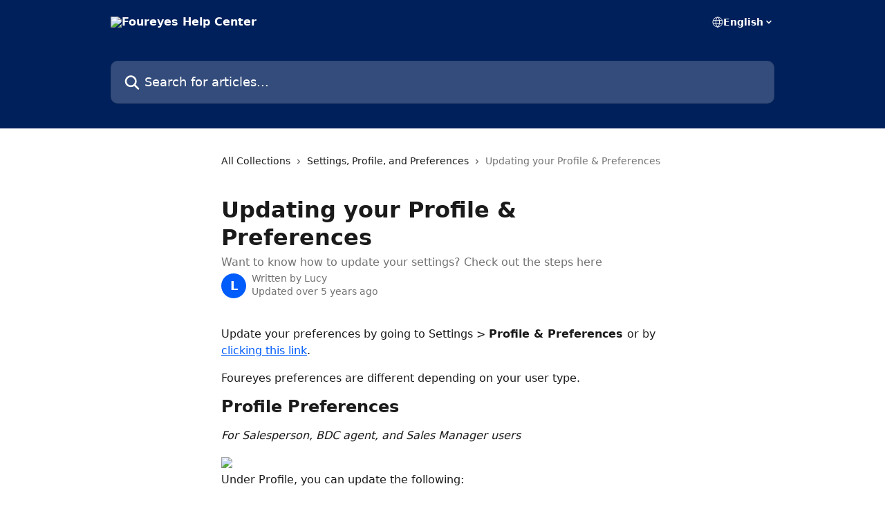

--- FILE ---
content_type: text/html; charset=utf-8
request_url: http://support.foureyes.io/en/articles/3434672-updating-your-profile-preferences
body_size: 16546
content:
<!DOCTYPE html><html lang="en"><head><meta charSet="utf-8" data-next-head=""/><title data-next-head="">Updating your Profile &amp; Preferences | Foureyes Help Center</title><meta property="og:title" content="Updating your Profile &amp; Preferences | Foureyes Help Center" data-next-head=""/><meta name="twitter:title" content="Updating your Profile &amp; Preferences | Foureyes Help Center" data-next-head=""/><meta property="og:description" content="Want to know how to update your settings? Check out the steps here" data-next-head=""/><meta name="twitter:description" content="Want to know how to update your settings? Check out the steps here" data-next-head=""/><meta name="description" content="Want to know how to update your settings? Check out the steps here" data-next-head=""/><meta property="og:type" content="article" data-next-head=""/><meta property="og:image" content="https://downloads.intercomcdn.com/i/o/at4izocc/832987/274ea682a0382ea650b1d50fcf9d/da6d6fe8baa52886b9bb52a5330d9393.png" data-next-head=""/><meta property="twitter:image" content="https://downloads.intercomcdn.com/i/o/at4izocc/832987/274ea682a0382ea650b1d50fcf9d/da6d6fe8baa52886b9bb52a5330d9393.png" data-next-head=""/><meta name="robots" content="all" data-next-head=""/><meta name="viewport" content="width=device-width, initial-scale=1" data-next-head=""/><link href="https://intercom.help/foureyes-by-adpearance/assets/favicon" rel="icon" data-next-head=""/><link rel="canonical" href="http://support.foureyes.io/en/articles/3434672-updating-your-profile-preferences" data-next-head=""/><link rel="alternate" href="http://support.foureyes.io/en/articles/3434672-updating-your-profile-preferences" hrefLang="en" data-next-head=""/><link rel="alternate" href="http://support.foureyes.io/en/articles/3434672-updating-your-profile-preferences" hrefLang="x-default" data-next-head=""/><link nonce="riRG8kRJApT+WgaF/YpkBJoOGRvI4KSI6/5B6oD8/L0=" rel="preload" href="https://static.intercomassets.com/_next/static/css/3141721a1e975790.css" as="style"/><link nonce="riRG8kRJApT+WgaF/YpkBJoOGRvI4KSI6/5B6oD8/L0=" rel="stylesheet" href="https://static.intercomassets.com/_next/static/css/3141721a1e975790.css" data-n-g=""/><noscript data-n-css="riRG8kRJApT+WgaF/YpkBJoOGRvI4KSI6/5B6oD8/L0="></noscript><script defer="" nonce="riRG8kRJApT+WgaF/YpkBJoOGRvI4KSI6/5B6oD8/L0=" nomodule="" src="https://static.intercomassets.com/_next/static/chunks/polyfills-42372ed130431b0a.js"></script><script defer="" src="https://static.intercomassets.com/_next/static/chunks/7506.a4d4b38169fb1abb.js" nonce="riRG8kRJApT+WgaF/YpkBJoOGRvI4KSI6/5B6oD8/L0="></script><script src="https://static.intercomassets.com/_next/static/chunks/webpack-667cd6b3774ffaeb.js" nonce="riRG8kRJApT+WgaF/YpkBJoOGRvI4KSI6/5B6oD8/L0=" defer=""></script><script src="https://static.intercomassets.com/_next/static/chunks/framework-1f1b8d38c1d86c61.js" nonce="riRG8kRJApT+WgaF/YpkBJoOGRvI4KSI6/5B6oD8/L0=" defer=""></script><script src="https://static.intercomassets.com/_next/static/chunks/main-2c5e5f2c49cfa8a6.js" nonce="riRG8kRJApT+WgaF/YpkBJoOGRvI4KSI6/5B6oD8/L0=" defer=""></script><script src="https://static.intercomassets.com/_next/static/chunks/pages/_app-e1ef7ba820863143.js" nonce="riRG8kRJApT+WgaF/YpkBJoOGRvI4KSI6/5B6oD8/L0=" defer=""></script><script src="https://static.intercomassets.com/_next/static/chunks/d0502abb-aa607f45f5026044.js" nonce="riRG8kRJApT+WgaF/YpkBJoOGRvI4KSI6/5B6oD8/L0=" defer=""></script><script src="https://static.intercomassets.com/_next/static/chunks/6190-ef428f6633b5a03f.js" nonce="riRG8kRJApT+WgaF/YpkBJoOGRvI4KSI6/5B6oD8/L0=" defer=""></script><script src="https://static.intercomassets.com/_next/static/chunks/5729-6d79ddfe1353a77c.js" nonce="riRG8kRJApT+WgaF/YpkBJoOGRvI4KSI6/5B6oD8/L0=" defer=""></script><script src="https://static.intercomassets.com/_next/static/chunks/2384-242e4a028ba58b01.js" nonce="riRG8kRJApT+WgaF/YpkBJoOGRvI4KSI6/5B6oD8/L0=" defer=""></script><script src="https://static.intercomassets.com/_next/static/chunks/4835-9db7cd232aae5617.js" nonce="riRG8kRJApT+WgaF/YpkBJoOGRvI4KSI6/5B6oD8/L0=" defer=""></script><script src="https://static.intercomassets.com/_next/static/chunks/2735-6fafbb9ff4abfca1.js" nonce="riRG8kRJApT+WgaF/YpkBJoOGRvI4KSI6/5B6oD8/L0=" defer=""></script><script src="https://static.intercomassets.com/_next/static/chunks/pages/%5BhelpCenterIdentifier%5D/%5Blocale%5D/articles/%5BarticleSlug%5D-0426bb822f2fd459.js" nonce="riRG8kRJApT+WgaF/YpkBJoOGRvI4KSI6/5B6oD8/L0=" defer=""></script><script src="https://static.intercomassets.com/_next/static/7e1K3eo3oeKlAsbhZbrHM/_buildManifest.js" nonce="riRG8kRJApT+WgaF/YpkBJoOGRvI4KSI6/5B6oD8/L0=" defer=""></script><script src="https://static.intercomassets.com/_next/static/7e1K3eo3oeKlAsbhZbrHM/_ssgManifest.js" nonce="riRG8kRJApT+WgaF/YpkBJoOGRvI4KSI6/5B6oD8/L0=" defer=""></script><meta name="sentry-trace" content="d44e43e96e8c3a2b2196f936b64e51f2-8fbee333af66159c-0"/><meta name="baggage" content="sentry-environment=production,sentry-release=389cbaa7c7b88427c31f6ff365d99b3236e2d519,sentry-public_key=187f842308a64dea9f1f64d4b1b9c298,sentry-trace_id=d44e43e96e8c3a2b2196f936b64e51f2,sentry-org_id=2129,sentry-sampled=false,sentry-sample_rand=0.7667618187013234,sentry-sample_rate=0"/><style id="__jsx-803415696">:root{--body-bg: rgb(255, 255, 255);
--body-image: none;
--body-bg-rgb: 255, 255, 255;
--body-border: rgb(230, 230, 230);
--body-primary-color: #1a1a1a;
--body-secondary-color: #737373;
--body-reaction-bg: rgb(242, 242, 242);
--body-reaction-text-color: rgb(64, 64, 64);
--body-toc-active-border: #737373;
--body-toc-inactive-border: #f2f2f2;
--body-toc-inactive-color: #737373;
--body-toc-active-font-weight: 400;
--body-table-border: rgb(204, 204, 204);
--body-color: hsl(0, 0%, 0%);
--footer-bg: rgb(255, 255, 255);
--footer-image: none;
--footer-border: rgb(230, 230, 230);
--footer-color: hsl(211, 10%, 61%);
--header-bg: rgb(0, 32, 91);
--header-image: none;
--header-color: hsl(0, 0%, 100%);
--collection-card-bg: rgb(255, 255, 255);
--collection-card-image: none;
--collection-card-color: hsl(218, 100%, 49%);
--card-bg: rgb(255, 255, 255);
--card-border-color: rgb(230, 230, 230);
--card-border-inner-radius: 6px;
--card-border-radius: 8px;
--card-shadow: 0 1px 2px 0 rgb(0 0 0 / 0.05);
--search-bar-border-radius: 10px;
--search-bar-width: 100%;
--ticket-blue-bg-color: #dce1f9;
--ticket-blue-text-color: #334bfa;
--ticket-green-bg-color: #d7efdc;
--ticket-green-text-color: #0f7134;
--ticket-orange-bg-color: #ffebdb;
--ticket-orange-text-color: #b24d00;
--ticket-red-bg-color: #ffdbdb;
--ticket-red-text-color: #df2020;
--header-height: 245px;
--header-subheader-background-color: #000000;
--header-subheader-font-color: #FFFFFF;
--content-block-bg: rgb(255, 255, 255);
--content-block-image: none;
--content-block-color: hsl(0, 0%, 10%);
--content-block-button-bg: rgb(51, 75, 250);
--content-block-button-image: none;
--content-block-button-color: hsl(0, 0%, 100%);
--content-block-button-radius: 6px;
--primary-color: hsl(218, 100%, 49%);
--primary-color-alpha-10: hsla(218, 100%, 49%, 0.1);
--primary-color-alpha-60: hsla(218, 100%, 49%, 0.6);
--text-on-primary-color: #ffffff}</style><style id="__jsx-1611979459">:root{--font-family-primary: system-ui, "Segoe UI", "Roboto", "Helvetica", "Arial", sans-serif, "Apple Color Emoji", "Segoe UI Emoji", "Segoe UI Symbol"}</style><style id="__jsx-2466147061">:root{--font-family-secondary: system-ui, "Segoe UI", "Roboto", "Helvetica", "Arial", sans-serif, "Apple Color Emoji", "Segoe UI Emoji", "Segoe UI Symbol"}</style><style id="__jsx-cf6f0ea00fa5c760">.fade-background.jsx-cf6f0ea00fa5c760{background:radial-gradient(333.38%100%at 50%0%,rgba(var(--body-bg-rgb),0)0%,rgba(var(--body-bg-rgb),.00925356)11.67%,rgba(var(--body-bg-rgb),.0337355)21.17%,rgba(var(--body-bg-rgb),.0718242)28.85%,rgba(var(--body-bg-rgb),.121898)35.03%,rgba(var(--body-bg-rgb),.182336)40.05%,rgba(var(--body-bg-rgb),.251516)44.25%,rgba(var(--body-bg-rgb),.327818)47.96%,rgba(var(--body-bg-rgb),.409618)51.51%,rgba(var(--body-bg-rgb),.495297)55.23%,rgba(var(--body-bg-rgb),.583232)59.47%,rgba(var(--body-bg-rgb),.671801)64.55%,rgba(var(--body-bg-rgb),.759385)70.81%,rgba(var(--body-bg-rgb),.84436)78.58%,rgba(var(--body-bg-rgb),.9551)88.2%,rgba(var(--body-bg-rgb),1)100%),var(--header-image),var(--header-bg);background-size:cover;background-position-x:center}</style><style id="__jsx-4bed0c08ce36899e">.article_body a:not(.intercom-h2b-button){color:var(--primary-color)}article a.intercom-h2b-button{background-color:var(--primary-color);border:0}.zendesk-article table{overflow-x:scroll!important;display:block!important;height:auto!important}.intercom-interblocks-unordered-nested-list ul,.intercom-interblocks-ordered-nested-list ol{margin-top:16px;margin-bottom:16px}.intercom-interblocks-unordered-nested-list ul .intercom-interblocks-unordered-nested-list ul,.intercom-interblocks-unordered-nested-list ul .intercom-interblocks-ordered-nested-list ol,.intercom-interblocks-ordered-nested-list ol .intercom-interblocks-ordered-nested-list ol,.intercom-interblocks-ordered-nested-list ol .intercom-interblocks-unordered-nested-list ul{margin-top:0;margin-bottom:0}.intercom-interblocks-image a:focus{outline-offset:3px}</style></head><body><div id="__next"><div dir="ltr" class="h-full w-full"><a href="#main-content" class="sr-only font-bold text-header-color focus:not-sr-only focus:absolute focus:left-4 focus:top-4 focus:z-50" aria-roledescription="Link, Press control-option-right-arrow to exit">Skip to main content</a><main class="header__lite"><header id="header" data-testid="header" class="jsx-cf6f0ea00fa5c760 flex flex-col text-header-color"><div class="jsx-cf6f0ea00fa5c760 relative flex grow flex-col mb-9 bg-header-bg bg-header-image bg-cover bg-center pb-9"><div id="sr-announcement" aria-live="polite" class="jsx-cf6f0ea00fa5c760 sr-only"></div><div class="jsx-cf6f0ea00fa5c760 flex h-full flex-col items-center marker:shrink-0"><section class="relative flex w-full flex-col mb-6 pb-6"><div class="header__meta_wrapper flex justify-center px-5 pt-6 leading-none sm:px-10"><div class="flex items-center w-240" data-testid="subheader-container"><div class="mo__body header__site_name"><div class="header__logo"><a href="/en/"><img src="https://downloads.intercomcdn.com/i/o/at4izocc/832978/4cac032c813b0726afa1ef1e0cf2/93c9c8883d9b81db038686217733868e.png" height="318" alt="Foureyes Help Center"/></a></div></div><div><div class="flex items-center font-semibold"><div class="flex items-center md:hidden" data-testid="small-screen-children"><button class="flex items-center border-none bg-transparent px-1.5" data-testid="hamburger-menu-button" aria-label="Open menu"><svg width="24" height="24" viewBox="0 0 16 16" xmlns="http://www.w3.org/2000/svg" class="fill-current"><path d="M1.86861 2C1.38889 2 1 2.3806 1 2.85008C1 3.31957 1.38889 3.70017 1.86861 3.70017H14.1314C14.6111 3.70017 15 3.31957 15 2.85008C15 2.3806 14.6111 2 14.1314 2H1.86861Z"></path><path d="M1 8C1 7.53051 1.38889 7.14992 1.86861 7.14992H14.1314C14.6111 7.14992 15 7.53051 15 8C15 8.46949 14.6111 8.85008 14.1314 8.85008H1.86861C1.38889 8.85008 1 8.46949 1 8Z"></path><path d="M1 13.1499C1 12.6804 1.38889 12.2998 1.86861 12.2998H14.1314C14.6111 12.2998 15 12.6804 15 13.1499C15 13.6194 14.6111 14 14.1314 14H1.86861C1.38889 14 1 13.6194 1 13.1499Z"></path></svg></button><div class="fixed right-0 top-0 z-50 h-full w-full hidden" data-testid="hamburger-menu"><div class="flex h-full w-full justify-end bg-black bg-opacity-30"><div class="flex h-fit w-full flex-col bg-white opacity-100 sm:h-full sm:w-1/2"><button class="text-body-font flex items-center self-end border-none bg-transparent pr-6 pt-6" data-testid="hamburger-menu-close-button" aria-label="Close menu"><svg width="24" height="24" viewBox="0 0 16 16" xmlns="http://www.w3.org/2000/svg"><path d="M3.5097 3.5097C3.84165 3.17776 4.37984 3.17776 4.71178 3.5097L7.99983 6.79775L11.2879 3.5097C11.6198 3.17776 12.158 3.17776 12.49 3.5097C12.8219 3.84165 12.8219 4.37984 12.49 4.71178L9.20191 7.99983L12.49 11.2879C12.8219 11.6198 12.8219 12.158 12.49 12.49C12.158 12.8219 11.6198 12.8219 11.2879 12.49L7.99983 9.20191L4.71178 12.49C4.37984 12.8219 3.84165 12.8219 3.5097 12.49C3.17776 12.158 3.17776 11.6198 3.5097 11.2879L6.79775 7.99983L3.5097 4.71178C3.17776 4.37984 3.17776 3.84165 3.5097 3.5097Z"></path></svg></button><nav class="flex flex-col pl-4 text-black"><div class="relative cursor-pointer has-[:focus]:outline"><select class="peer absolute z-10 block h-6 w-full cursor-pointer opacity-0 md:text-base" aria-label="Change language" id="language-selector"><option value="/en/articles/3434672-updating-your-profile-preferences" class="text-black" selected="">English</option></select><div class="mb-10 ml-5 flex items-center gap-1 text-md hover:opacity-80 peer-hover:opacity-80 md:m-0 md:ml-3 md:text-base" aria-hidden="true"><svg id="locale-picker-globe" width="16" height="16" viewBox="0 0 16 16" fill="none" xmlns="http://www.w3.org/2000/svg" class="shrink-0" aria-hidden="true"><path d="M8 15C11.866 15 15 11.866 15 8C15 4.13401 11.866 1 8 1C4.13401 1 1 4.13401 1 8C1 11.866 4.13401 15 8 15Z" stroke="currentColor" stroke-linecap="round" stroke-linejoin="round"></path><path d="M8 15C9.39949 15 10.534 11.866 10.534 8C10.534 4.13401 9.39949 1 8 1C6.60051 1 5.466 4.13401 5.466 8C5.466 11.866 6.60051 15 8 15Z" stroke="currentColor" stroke-linecap="round" stroke-linejoin="round"></path><path d="M1.448 5.75989H14.524" stroke="currentColor" stroke-linecap="round" stroke-linejoin="round"></path><path d="M1.448 10.2402H14.524" stroke="currentColor" stroke-linecap="round" stroke-linejoin="round"></path></svg>English<svg id="locale-picker-arrow" width="16" height="16" viewBox="0 0 16 16" fill="none" xmlns="http://www.w3.org/2000/svg" class="shrink-0" aria-hidden="true"><path d="M5 6.5L8.00093 9.5L11 6.50187" stroke="currentColor" stroke-width="1.5" stroke-linecap="round" stroke-linejoin="round"></path></svg></div></div></nav></div></div></div></div><nav class="hidden items-center md:flex" data-testid="large-screen-children"><div class="relative cursor-pointer has-[:focus]:outline"><select class="peer absolute z-10 block h-6 w-full cursor-pointer opacity-0 md:text-base" aria-label="Change language" id="language-selector"><option value="/en/articles/3434672-updating-your-profile-preferences" class="text-black" selected="">English</option></select><div class="mb-10 ml-5 flex items-center gap-1 text-md hover:opacity-80 peer-hover:opacity-80 md:m-0 md:ml-3 md:text-base" aria-hidden="true"><svg id="locale-picker-globe" width="16" height="16" viewBox="0 0 16 16" fill="none" xmlns="http://www.w3.org/2000/svg" class="shrink-0" aria-hidden="true"><path d="M8 15C11.866 15 15 11.866 15 8C15 4.13401 11.866 1 8 1C4.13401 1 1 4.13401 1 8C1 11.866 4.13401 15 8 15Z" stroke="currentColor" stroke-linecap="round" stroke-linejoin="round"></path><path d="M8 15C9.39949 15 10.534 11.866 10.534 8C10.534 4.13401 9.39949 1 8 1C6.60051 1 5.466 4.13401 5.466 8C5.466 11.866 6.60051 15 8 15Z" stroke="currentColor" stroke-linecap="round" stroke-linejoin="round"></path><path d="M1.448 5.75989H14.524" stroke="currentColor" stroke-linecap="round" stroke-linejoin="round"></path><path d="M1.448 10.2402H14.524" stroke="currentColor" stroke-linecap="round" stroke-linejoin="round"></path></svg>English<svg id="locale-picker-arrow" width="16" height="16" viewBox="0 0 16 16" fill="none" xmlns="http://www.w3.org/2000/svg" class="shrink-0" aria-hidden="true"><path d="M5 6.5L8.00093 9.5L11 6.50187" stroke="currentColor" stroke-width="1.5" stroke-linecap="round" stroke-linejoin="round"></path></svg></div></div></nav></div></div></div></div></section><section class="relative mx-5 flex h-full w-full flex-col items-center px-5 sm:px-10"><div class="flex h-full max-w-full flex-col w-240 justify-end" data-testid="main-header-container"><div id="search-bar" class="relative w-full"><form action="/en/" autoComplete="off"><div class="flex w-full flex-col items-start"><div class="relative flex w-full sm:w-search-bar"><label for="search-input" class="sr-only">Search for articles...</label><input id="search-input" type="text" autoComplete="off" class="peer w-full rounded-search-bar border border-black-alpha-8 bg-white-alpha-20 p-4 ps-12 font-secondary text-lg text-header-color shadow-search-bar outline-none transition ease-linear placeholder:text-header-color hover:bg-white-alpha-27 hover:shadow-search-bar-hover focus:border-transparent focus:bg-white focus:text-black-10 focus:shadow-search-bar-focused placeholder:focus:text-black-45" placeholder="Search for articles..." name="q" aria-label="Search for articles..." value=""/><div class="absolute inset-y-0 start-0 flex items-center fill-header-color peer-focus-visible:fill-black-45 pointer-events-none ps-5"><svg width="22" height="21" viewBox="0 0 22 21" xmlns="http://www.w3.org/2000/svg" class="fill-inherit" aria-hidden="true"><path fill-rule="evenodd" clip-rule="evenodd" d="M3.27485 8.7001C3.27485 5.42781 5.92757 2.7751 9.19985 2.7751C12.4721 2.7751 15.1249 5.42781 15.1249 8.7001C15.1249 11.9724 12.4721 14.6251 9.19985 14.6251C5.92757 14.6251 3.27485 11.9724 3.27485 8.7001ZM9.19985 0.225098C4.51924 0.225098 0.724854 4.01948 0.724854 8.7001C0.724854 13.3807 4.51924 17.1751 9.19985 17.1751C11.0802 17.1751 12.8176 16.5627 14.2234 15.5265L19.0981 20.4013C19.5961 20.8992 20.4033 20.8992 20.9013 20.4013C21.3992 19.9033 21.3992 19.0961 20.9013 18.5981L16.0264 13.7233C17.0625 12.3176 17.6749 10.5804 17.6749 8.7001C17.6749 4.01948 13.8805 0.225098 9.19985 0.225098Z"></path></svg></div></div></div></form></div></div></section></div></div></header><div class="z-1 flex shrink-0 grow basis-auto justify-center px-5 sm:px-10"><section data-testid="main-content" id="main-content" class="max-w-full w-240"><section data-testid="article-section" class="section section__article"><div class="justify-center flex"><div class="relative z-3 w-full lg:max-w-160 "><div class="flex pb-6 max-md:pb-2 lg:max-w-160"><div tabindex="-1" class="focus:outline-none"><div class="flex flex-wrap items-baseline pb-4 text-base" tabindex="0" role="navigation" aria-label="Breadcrumb"><a href="/en/" class="pr-2 text-body-primary-color no-underline hover:text-body-secondary-color">All Collections</a><div class="pr-2" aria-hidden="true"><svg width="6" height="10" viewBox="0 0 6 10" class="block h-2 w-2 fill-body-secondary-color rtl:rotate-180" xmlns="http://www.w3.org/2000/svg"><path fill-rule="evenodd" clip-rule="evenodd" d="M0.648862 0.898862C0.316916 1.23081 0.316916 1.769 0.648862 2.10094L3.54782 4.9999L0.648862 7.89886C0.316916 8.23081 0.316917 8.769 0.648862 9.10094C0.980808 9.43289 1.519 9.43289 1.85094 9.10094L5.35094 5.60094C5.68289 5.269 5.68289 4.73081 5.35094 4.39886L1.85094 0.898862C1.519 0.566916 0.980807 0.566916 0.648862 0.898862Z"></path></svg></div><a href="http://support.foureyes.io/en/collections/2140108-settings-profile-and-preferences" class="pr-2 text-body-primary-color no-underline hover:text-body-secondary-color" data-testid="breadcrumb-0">Settings, Profile, and Preferences</a><div class="pr-2" aria-hidden="true"><svg width="6" height="10" viewBox="0 0 6 10" class="block h-2 w-2 fill-body-secondary-color rtl:rotate-180" xmlns="http://www.w3.org/2000/svg"><path fill-rule="evenodd" clip-rule="evenodd" d="M0.648862 0.898862C0.316916 1.23081 0.316916 1.769 0.648862 2.10094L3.54782 4.9999L0.648862 7.89886C0.316916 8.23081 0.316917 8.769 0.648862 9.10094C0.980808 9.43289 1.519 9.43289 1.85094 9.10094L5.35094 5.60094C5.68289 5.269 5.68289 4.73081 5.35094 4.39886L1.85094 0.898862C1.519 0.566916 0.980807 0.566916 0.648862 0.898862Z"></path></svg></div><div class="text-body-secondary-color">Updating your Profile &amp; Preferences</div></div></div></div><div class=""><div class="article intercom-force-break"><div class="mb-10 max-lg:mb-6"><div class="flex flex-col gap-4"><div class="flex flex-col"><h1 class="mb-1 font-primary text-2xl font-bold leading-10 text-body-primary-color">Updating your Profile &amp; Preferences</h1><div class="text-md font-normal leading-normal text-body-secondary-color"><p>Want to know how to update your settings? Check out the steps here</p></div></div><div class="avatar"><div class="avatar__photo"><span class="inline-flex items-center justify-center rounded-full bg-primary text-lg font-bold leading-6 text-primary-text shadow-solid-2 shadow-body-bg [&amp;:nth-child(n+2)]:hidden lg:[&amp;:nth-child(n+2)]:inline-flex h-8 w-8 sm:h-9 sm:w-9"><span class="text-lg leading-6">L</span></span></div><div class="avatar__info -mt-0.5 text-base"><span class="text-body-secondary-color"><div>Written by <span>Lucy</span></div> <!-- -->Updated over 5 years ago</span></div></div></div></div><div class="jsx-4bed0c08ce36899e "><div class="jsx-4bed0c08ce36899e article_body"><article class="jsx-4bed0c08ce36899e "><div class="intercom-interblocks-paragraph intercom-interblocks-align-left"><p>Update your preferences by going to Settings &gt; <b>Profile &amp; Preferences </b>or by <a href="https://vue.foureyes.io/app/accounts/1/profile" rel="nofollow noopener noreferrer" target="_blank">clicking this link</a>.</p></div><div class="intercom-interblocks-paragraph intercom-interblocks-align-left"><p>Foureyes preferences are different depending on your user type.</p></div><div class="intercom-interblocks-heading intercom-interblocks-align-left"><h1 id="profile-preferences">Profile Preferences</h1></div><div class="intercom-interblocks-paragraph intercom-interblocks-align-left"><p><i>For Salesperson, BDC agent, and Sales Manager users</i></p></div><div class="intercom-interblocks-image intercom-interblocks-align-left"><a href="https://foureyes-9ee819e2e986.intercom-attachments-1.com/i/o/157721595/f934b1577cf2388016a33a5a/user_preferences_image1.png?expires=1769076900&amp;signature=58ae5ae64ffee3419f6aca5f2e28975eb8049b0d9c3c58b47c2d59395b877789&amp;req=dSUgEct%2FmIhaFb4f3HP0gL0jHeACiI74d2V6eK7xfht4MpAu8Lae6xUT%2Bxat%0AUHXo9yPD3BOF8ks32g%3D%3D%0A" target="_blank" rel="noreferrer nofollow noopener"><img src="https://foureyes-9ee819e2e986.intercom-attachments-1.com/i/o/157721595/f934b1577cf2388016a33a5a/user_preferences_image1.png?expires=1769076900&amp;signature=58ae5ae64ffee3419f6aca5f2e28975eb8049b0d9c3c58b47c2d59395b877789&amp;req=dSUgEct%2FmIhaFb4f3HP0gL0jHeACiI74d2V6eK7xfht4MpAu8Lae6xUT%2Bxat%0AUHXo9yPD3BOF8ks32g%3D%3D%0A" width="974" height="539"/></a></div><div class="intercom-interblocks-paragraph intercom-interblocks-align-left"><p>Under Profile, you can update the following:</p></div><div class="intercom-interblocks-ordered-nested-list"><ol><li><div class="intercom-interblocks-paragraph no-margin intercom-interblocks-align-left"><p>Your name</p></div></li><li><div class="intercom-interblocks-paragraph no-margin intercom-interblocks-align-left"><p>Your email address</p></div></li><li><div class="intercom-interblocks-paragraph no-margin intercom-interblocks-align-left"><p>Your phone number</p></div></li><li><div class="intercom-interblocks-paragraph no-margin intercom-interblocks-align-left"><p>Password</p></div></li></ol></div><div class="intercom-interblocks-paragraph intercom-interblocks-align-left"><p>To update these options, click the [Edit] button next to the current data populated for each field.</p></div><div class="intercom-interblocks-image intercom-interblocks-align-left"><a href="https://foureyes-9ee819e2e986.intercom-attachments-1.com/i/o/157721600/4136ce329dc6e8a75b9602db/user_preferences_image2.png?expires=1769076900&amp;signature=f7540af9c0eb3665a34156eaf051fe2b4a9f48e05999b557d69581bea11a35f1&amp;req=dSUgEct%2Fm4FfFb4f3HP0gK4ba%2BAYyo%2BU%2BKAhPtL2dvdZUJvV1twP8sfQdt%2BQ%0AtzLFNLt5C5IYJzuOdg%3D%3D%0A" target="_blank" rel="noreferrer nofollow noopener"><img src="https://foureyes-9ee819e2e986.intercom-attachments-1.com/i/o/157721600/4136ce329dc6e8a75b9602db/user_preferences_image2.png?expires=1769076900&amp;signature=f7540af9c0eb3665a34156eaf051fe2b4a9f48e05999b557d69581bea11a35f1&amp;req=dSUgEct%2Fm4FfFb4f3HP0gK4ba%2BAYyo%2BU%2BKAhPtL2dvdZUJvV1twP8sfQdt%2BQ%0AtzLFNLt5C5IYJzuOdg%3D%3D%0A" width="974" height="543"/></a></div><div class="intercom-interblocks-paragraph intercom-interblocks-align-left"><p>Once clicked, you’ll see a pop-up box with prompts to enter in your new name, email, phone number, and/or password. Follow the directions and click [Save] to save your work. To go back, click [Cancel] instead.</p></div><div class="intercom-interblocks-heading intercom-interblocks-align-left"><h1 id="notification-preferences">Notification Preferences</h1></div><div class="intercom-interblocks-paragraph intercom-interblocks-align-left"><p><i>For Salesperson and BDC agent users</i></p></div><div class="intercom-interblocks-paragraph intercom-interblocks-align-left"><p>Under Notification Preferences, you can choose to receive:</p></div><div class="intercom-interblocks-unordered-nested-list"><ul><li><div class="intercom-interblocks-paragraph no-margin intercom-interblocks-align-left"><p>Coffee Report emails</p></div></li><li><div class="intercom-interblocks-paragraph no-margin intercom-interblocks-align-left"><p>Real-Time Alerts</p></div></li></ul></div><div class="intercom-interblocks-paragraph intercom-interblocks-align-left"><p><a href="http://support.foureyes.io/en/articles/3434682-the-coffee-report">Coffee Reports</a> are sent up to once a day. Other than <a href="http://support.foureyes.io/en/articles/3434665-real-time-alerts">Missed alerts</a> which can be sent multiple times per day, all other Real-Time Alerts are also sent only once per day per lead.</p></div><div class="intercom-interblocks-paragraph intercom-interblocks-align-left"><p>If you’d prefer not to be notified outside of business hours or for a set period of time, you can set your Do Not Disturb hours. To enable Do Not Disturb, simply select a start time and end time at the bottom of the Notification Preferences box. You will not receive any email or text alerts during these hours. But don’t worry, you will see this lead information in your next Coffee Report email.</p></div><div class="intercom-interblocks-image intercom-interblocks-align-left"><a href="https://foureyes-9ee819e2e986.intercom-attachments-1.com/i/o/157721604/690c493855ec3ba98f58796e/user_preferences_image3.png?expires=1769076900&amp;signature=0e6888daf128b5deeab24164f05046aaf1f76340c115b0ae101d5e46d7b9dbfd&amp;req=dSUgEct%2Fm4FbFb4f3HP0gL6zWga6zhSYhRR0ieEV3RasnOHI3QZ9NbMnk%2BYP%0AvVaxI97U1Rp8Z6O%2F0A%3D%3D%0A" target="_blank" rel="noreferrer nofollow noopener"><img src="https://foureyes-9ee819e2e986.intercom-attachments-1.com/i/o/157721604/690c493855ec3ba98f58796e/user_preferences_image3.png?expires=1769076900&amp;signature=0e6888daf128b5deeab24164f05046aaf1f76340c115b0ae101d5e46d7b9dbfd&amp;req=dSUgEct%2Fm4FbFb4f3HP0gL6zWga6zhSYhRR0ieEV3RasnOHI3QZ9NbMnk%2BYP%0AvVaxI97U1Rp8Z6O%2F0A%3D%3D%0A" width="974" height="541"/></a></div><div class="intercom-interblocks-paragraph intercom-interblocks-align-left"><p>To set your Notifications Preferences:</p></div><div class="intercom-interblocks-ordered-nested-list"><ol><li><div class="intercom-interblocks-paragraph no-margin intercom-interblocks-align-left"><p>Drag the slider to ‘On’ to receive the Coffee Report email</p></div></li><li><div class="intercom-interblocks-paragraph no-margin intercom-interblocks-align-left"><p>Drag the slider to ‘On’ to receive Real-Time Alerts, then click the radio button next to how you want to receive those alerts.</p></div></li><li><div class="intercom-interblocks-paragraph no-margin intercom-interblocks-align-left"><p>Check the boxes to choose which types of alerts you want under Alerts on Prospects Assigned to Me.</p></div></li><li><div class="intercom-interblocks-paragraph no-margin intercom-interblocks-align-left"><p>To select your Do Not Disturb hours, check the box for ‘Do Not Receive Real-Time Alerts From’ and select a start and end time.</p></div></li></ol></div><div class="intercom-interblocks-paragraph intercom-interblocks-align-left"><p><b><i>Tip: </i></b><i>In order to choose text alerts, you will need to add a valid 10-digit cell phone number in the Profile box.</i></p></div><div class="intercom-interblocks-paragraph intercom-interblocks-align-left"><p><i>For Sales Manager users</i></p></div><div class="intercom-interblocks-paragraph intercom-interblocks-align-left"><p>Under Notification Preferences, you can choose to receive:</p></div><div class="intercom-interblocks-unordered-nested-list"><ul><li><div class="intercom-interblocks-paragraph no-margin intercom-interblocks-align-left"><p>Coffee Report emails</p></div></li><li><div class="intercom-interblocks-paragraph no-margin intercom-interblocks-align-left"><p>Monthly Health Check emails</p></div></li><li><div class="intercom-interblocks-paragraph no-margin intercom-interblocks-align-left"><p>Real-Time Alert</p></div></li></ul></div><div class="intercom-interblocks-paragraph intercom-interblocks-align-left"><p><a href="http://support.foureyes.io/en/articles/3434682-the-coffee-report">Coffee Reports</a> are sent up to once a day. Monthly Health Check emails are sent once a month. Other than <a href="http://support.foureyes.io/en/articles/3434665-real-time-alerts">Possible Missed Lead and Lead Logged alerts</a>, you’ll only receive Real-Time Alert about a particular lead once per day.</p></div><div class="intercom-interblocks-paragraph intercom-interblocks-align-left"><p>If you’d prefer not to be notified outside of business hours or for a set period of time, you can set your Do Not Disturb hours. To enable Do Not Disturb, simply select a start time and end time at the bottom of the Notification Preferences box. You will not receive any email or text alerts during these hours. But don’t worry, you will see this lead information in your next Coffee Report email.</p></div><div class="intercom-interblocks-image intercom-interblocks-align-left"><a href="https://foureyes-9ee819e2e986.intercom-attachments-1.com/i/o/157721620/70c5ae0df2a42eaf41fa773d/user_preferences_image4.png?expires=1769076900&amp;signature=281f2cb8838c90cda02cd1a228ff8cecab2c4ed73b0235883f5da19aa0bd8138&amp;req=dSUgEct%2Fm4NfFb4f3HP0gNufOGYWhrJ7YpyRd3XpYiJBkgLPadsoUeK%2B1%2BkD%0AUkTkCrGAXGGGrZ2vmg%3D%3D%0A" target="_blank" rel="noreferrer nofollow noopener"><img src="https://foureyes-9ee819e2e986.intercom-attachments-1.com/i/o/157721620/70c5ae0df2a42eaf41fa773d/user_preferences_image4.png?expires=1769076900&amp;signature=281f2cb8838c90cda02cd1a228ff8cecab2c4ed73b0235883f5da19aa0bd8138&amp;req=dSUgEct%2Fm4NfFb4f3HP0gNufOGYWhrJ7YpyRd3XpYiJBkgLPadsoUeK%2B1%2BkD%0AUkTkCrGAXGGGrZ2vmg%3D%3D%0A" width="974" height="708"/></a></div><div class="intercom-interblocks-paragraph intercom-interblocks-align-left"><p>To set your Notifications Preferences:</p></div><div class="intercom-interblocks-ordered-nested-list"><ol><li><div class="intercom-interblocks-paragraph no-margin intercom-interblocks-align-left"><p>Drag the slider to ‘On’ to receive the Coffee Report email.</p></div></li><li><div class="intercom-interblocks-paragraph no-margin intercom-interblocks-align-left"><p>Drag the slider to ‘On’ to receive Monthly Health Check email.</p></div></li><li><div class="intercom-interblocks-paragraph no-margin intercom-interblocks-align-left"><p>Drag the slider to ‘On’ to receive Real-Time Alerts, then click the radio button next to how you want to receive those alerts.</p></div></li><li><div class="intercom-interblocks-paragraph no-margin intercom-interblocks-align-left"><p>Check the boxes to choose which types of alerts you want under Alerts on Prospects Assigned to Me.</p></div></li><li><div class="intercom-interblocks-paragraph no-margin intercom-interblocks-align-left"><p>Check the boxes to choose which types of alerts you want under Alerts on All Prospects.</p></div></li><li><div class="intercom-interblocks-paragraph no-margin intercom-interblocks-align-left"><p>Choose the start and end time from the hours dropdowns, and check the box for ‘Do Not Receive Real-Time Alerts From’ to specify your Do Not Disturb hours.</p></div></li></ol></div><div class="intercom-interblocks-paragraph intercom-interblocks-align-left"><p><b><i>Tip: </i></b><i>In order to choose text alerts, you will need to add a valid 10-digit cell phone number in the Profile box.</i></p></div><div class="intercom-interblocks-heading intercom-interblocks-align-left"><h1 id="following-preferences">Following Preferences</h1></div><div class="intercom-interblocks-paragraph intercom-interblocks-align-left"><p><i>For Sales Manager &amp; BDC Agent users</i></p></div><div class="intercom-interblocks-paragraph intercom-interblocks-align-left"><p>Under Following Preferences, you choose to receive:</p></div><div class="intercom-interblocks-unordered-nested-list"><ul><li><div class="intercom-interblocks-paragraph no-margin intercom-interblocks-align-left"><p>Notification copies from all or specific members of your team</p></div></li></ul></div><div class="intercom-interblocks-paragraph intercom-interblocks-align-left"><p>By turning on this preference you get insights about every prospect assigned to the member(s) you follow.</p></div><div class="intercom-interblocks-image intercom-interblocks-align-left"><a href="https://foureyes-9ee819e2e986.intercom-attachments-1.com/i/o/157721626/ff8608e17dbaa50ffe823224/user_preferences_image5.png?expires=1769076900&amp;signature=cac1e9ddc9b8b6e797e3a9128de4c42d8ff39c7f3e05720bfec30be9271ac5d4&amp;req=dSUgEct%2Fm4NZFb4f3HP0gDhtvFzLQtChcoKuD710F24Jwgdx4OFTqWM91IkQ%0AHEpvM2d6NXHwEUomFw%3D%3D%0A" target="_blank" rel="noreferrer nofollow noopener"><img src="https://foureyes-9ee819e2e986.intercom-attachments-1.com/i/o/157721626/ff8608e17dbaa50ffe823224/user_preferences_image5.png?expires=1769076900&amp;signature=cac1e9ddc9b8b6e797e3a9128de4c42d8ff39c7f3e05720bfec30be9271ac5d4&amp;req=dSUgEct%2Fm4NZFb4f3HP0gDhtvFzLQtChcoKuD710F24Jwgdx4OFTqWM91IkQ%0AHEpvM2d6NXHwEUomFw%3D%3D%0A" width="974" height="697"/></a></div><div class="intercom-interblocks-paragraph intercom-interblocks-align-left"><p>To set your Following Preferences:</p></div><div class="intercom-interblocks-ordered-nested-list"><ol><li><div class="intercom-interblocks-paragraph no-margin intercom-interblocks-align-left"><p>Drag the slider to ‘On’ to receive Notification Copies.</p></div></li><li><div class="intercom-interblocks-paragraph no-margin intercom-interblocks-align-left"><p>Click the radio button under Follow to choose for whom you want to receive notification copies. Under Selected Members, you will be prompted to choose from a complete list of members in the account.</p></div></li></ol></div><div class="intercom-interblocks-paragraph intercom-interblocks-align-left"><p> </p></div></article></div></div></div></div><div class="intercom-reaction-picker -mb-4 -ml-4 -mr-4 mt-6 rounded-card sm:-mb-2 sm:-ml-1 sm:-mr-1 sm:mt-8" role="group" aria-label="feedback form"><div class="intercom-reaction-prompt">Did this answer your question?</div><div class="intercom-reactions-container"><button class="intercom-reaction" aria-label="Disappointed Reaction" tabindex="0" data-reaction-text="disappointed" aria-pressed="false"><span title="Disappointed">😞</span></button><button class="intercom-reaction" aria-label="Neutral Reaction" tabindex="0" data-reaction-text="neutral" aria-pressed="false"><span title="Neutral">😐</span></button><button class="intercom-reaction" aria-label="Smiley Reaction" tabindex="0" data-reaction-text="smiley" aria-pressed="false"><span title="Smiley">😃</span></button></div></div></div></div></section></section></div><footer id="footer" class="mt-24 shrink-0 bg-footer-bg px-0 py-12 text-left text-base text-footer-color"><div class="shrink-0 grow basis-auto px-5 sm:px-10"><div class="mx-auto max-w-240 sm:w-auto"><div><div class="text-center" data-testid="simple-footer-layout"><div class="align-middle text-lg text-footer-color"><a class="no-underline" href="/en/"><img data-testid="logo-img" src="https://downloads.intercomcdn.com/i/o/at4izocc/832981/70d896a352ef67dfeca420b2673a/30f30aa562bcd726c120998fc178415a.png" alt="Foureyes Help Center" class="max-h-8 contrast-80 inline"/></a></div><div class="mt-10" data-testid="simple-footer-links"><div class="flex flex-row justify-center"><span><ul data-testid="custom-links" class="mb-4 p-0" id="custom-links"><li class="mx-3 inline-block list-none"><a target="_blank" href="https://vue.foureyes.io/login" rel="nofollow noreferrer noopener" data-testid="footer-custom-link-0" class="no-underline">Login</a></li><li class="mx-3 inline-block list-none"><a target="_blank" href="https://www.foureyes.io/" rel="nofollow noreferrer noopener" data-testid="footer-custom-link-1" class="no-underline">About Foureyes</a></li><li class="mx-3 inline-block list-none"><a target="_blank" href="https://www.foureyes.io/privacy-policy" rel="nofollow noreferrer noopener" data-testid="footer-custom-link-2" class="no-underline">Privacy Policy</a></li><li class="mx-3 inline-block list-none"><a target="_blank" href="https://foureyes.io/support" rel="nofollow noreferrer noopener" data-testid="footer-custom-link-3" class="no-underline">Submit a Request</a></li></ul></span></div><ul data-testid="social-links" class="flex flex-wrap items-center gap-4 p-0 justify-center" id="social-links"><li class="list-none align-middle"><a target="_blank" href="https://www.facebook.com/heyfoureyes" rel="nofollow noreferrer noopener" data-testid="footer-social-link-0" class="no-underline"><img src="https://intercom.help/foureyes-by-adpearance/assets/svg/icon:social-facebook/909aa5" alt="" aria-label="https://www.facebook.com/heyfoureyes" width="16" height="16" loading="lazy" data-testid="social-icon-facebook"/></a></li><li class="list-none align-middle"><a target="_blank" href="https://www.twitter.com/foureyesdata" rel="nofollow noreferrer noopener" data-testid="footer-social-link-1" class="no-underline"><img src="https://intercom.help/foureyes-by-adpearance/assets/svg/icon:social-twitter/909aa5" alt="" aria-label="https://www.twitter.com/foureyesdata" width="16" height="16" loading="lazy" data-testid="social-icon-twitter"/></a></li></ul></div><div class="mt-10 flex justify-center"><div class="flex items-center text-sm" data-testid="intercom-advert-branding"><svg width="14" height="14" viewBox="0 0 16 16" fill="none" xmlns="http://www.w3.org/2000/svg"><title>Intercom</title><g clip-path="url(#clip0_1870_86937)"><path d="M14 0H2C0.895 0 0 0.895 0 2V14C0 15.105 0.895 16 2 16H14C15.105 16 16 15.105 16 14V2C16 0.895 15.105 0 14 0ZM10.133 3.02C10.133 2.727 10.373 2.49 10.667 2.49C10.961 2.49 11.2 2.727 11.2 3.02V10.134C11.2 10.428 10.96 10.667 10.667 10.667C10.372 10.667 10.133 10.427 10.133 10.134V3.02ZM7.467 2.672C7.467 2.375 7.705 2.132 8 2.132C8.294 2.132 8.533 2.375 8.533 2.672V10.484C8.533 10.781 8.293 11.022 8 11.022C7.705 11.022 7.467 10.782 7.467 10.484V2.672ZM4.8 3.022C4.8 2.727 5.04 2.489 5.333 2.489C5.628 2.489 5.867 2.726 5.867 3.019V10.133C5.867 10.427 5.627 10.666 5.333 10.666C5.039 10.666 4.8 10.426 4.8 10.133V3.02V3.022ZM2.133 4.088C2.133 3.792 2.373 3.554 2.667 3.554C2.961 3.554 3.2 3.792 3.2 4.087V8.887C3.2 9.18 2.96 9.419 2.667 9.419C2.372 9.419 2.133 9.179 2.133 8.886V4.086V4.088ZM13.68 12.136C13.598 12.206 11.622 13.866 8 13.866C4.378 13.866 2.402 12.206 2.32 12.136C2.096 11.946 2.07 11.608 2.262 11.384C2.452 11.161 2.789 11.134 3.012 11.324C3.044 11.355 4.808 12.8 8 12.8C11.232 12.8 12.97 11.343 12.986 11.328C13.209 11.138 13.546 11.163 13.738 11.386C13.93 11.61 13.904 11.946 13.68 12.138V12.136ZM13.867 8.886C13.867 9.181 13.627 9.42 13.333 9.42C13.039 9.42 12.8 9.18 12.8 8.887V4.087C12.8 3.791 13.04 3.553 13.333 3.553C13.628 3.553 13.867 3.791 13.867 4.086V8.886Z" class="fill-current"></path></g><defs><clipPath id="clip0_1870_86937"><rect width="16" height="16" fill="none"></rect></clipPath></defs></svg><a href="https://www.intercom.com/intercom-link?company=Foureyes&amp;solution=customer-support&amp;utm_campaign=intercom-link&amp;utm_content=We+run+on+Intercom&amp;utm_medium=help-center&amp;utm_referrer=http%3A%2F%2Fsupport.foureyes.io%2Fen%2Farticles%2F3434672-updating-your-profile-preferences&amp;utm_source=desktop-web" class="pl-2 align-middle no-underline">We run on Intercom</a></div></div><div class="flex justify-center"><div class="mt-2"><a href="https://www.intercom.com/dsa-report-form" target="_blank" rel="nofollow noreferrer noopener" class="no-underline" data-testid="report-content-link">Report Content</a></div></div></div></div></div></div></footer></main></div></div><script id="__NEXT_DATA__" type="application/json" nonce="riRG8kRJApT+WgaF/YpkBJoOGRvI4KSI6/5B6oD8/L0=">{"props":{"pageProps":{"app":{"id":"at4izocc","messengerUrl":"https://widget.intercom.io/widget/at4izocc","name":"Foureyes","poweredByIntercomUrl":"https://www.intercom.com/intercom-link?company=Foureyes\u0026solution=customer-support\u0026utm_campaign=intercom-link\u0026utm_content=We+run+on+Intercom\u0026utm_medium=help-center\u0026utm_referrer=http%3A%2F%2Fsupport.foureyes.io%2Fen%2Farticles%2F3434672-updating-your-profile-preferences\u0026utm_source=desktop-web","features":{"consentBannerBeta":false,"customNotFoundErrorMessage":false,"disableFontPreloading":false,"disableNoMarginClassTransformation":false,"finOnHelpCenter":false,"hideIconsWithBackgroundImages":false,"messengerCustomFonts":false}},"helpCenterSite":{"customDomain":"support.foureyes.io","defaultLocale":"en","disableBranding":false,"externalLoginName":null,"externalLoginUrl":null,"footerContactDetails":null,"footerLinks":{"custom":[{"id":790,"help_center_site_id":393690,"title":"Login","url":"https://vue.foureyes.io/login","sort_order":1,"link_location":"footer","site_link_group_id":4792},{"id":791,"help_center_site_id":393690,"title":"About Foureyes","url":"https://www.foureyes.io/","sort_order":2,"link_location":"footer","site_link_group_id":4792},{"id":792,"help_center_site_id":393690,"title":"Privacy Policy","url":"https://www.foureyes.io/privacy-policy","sort_order":3,"link_location":"footer","site_link_group_id":4792},{"id":16212,"help_center_site_id":393690,"title":"Submit a Request","url":"https://foureyes.io/support","sort_order":4,"link_location":"footer","site_link_group_id":4792}],"socialLinks":[{"iconUrl":"https://intercom.help/foureyes-by-adpearance/assets/svg/icon:social-facebook","provider":"facebook","url":"https://www.facebook.com/heyfoureyes"},{"iconUrl":"https://intercom.help/foureyes-by-adpearance/assets/svg/icon:social-twitter","provider":"twitter","url":"https://www.twitter.com/foureyesdata"}],"linkGroups":[{"title":null,"links":[{"title":"Login","url":"https://vue.foureyes.io/login"},{"title":"About Foureyes","url":"https://www.foureyes.io/"},{"title":"Privacy Policy","url":"https://www.foureyes.io/privacy-policy"},{"title":"Submit a Request","url":"https://foureyes.io/support"}]}]},"headerLinks":[],"homeCollectionCols":1,"googleAnalyticsTrackingId":"UA-10800357-6","googleTagManagerId":null,"pathPrefixForCustomDomain":null,"seoIndexingEnabled":true,"helpCenterId":393690,"url":"http://support.foureyes.io","customizedFooterTextContent":null,"consentBannerConfig":null,"canInjectCustomScripts":false,"scriptSection":1,"customScriptFilesExist":false},"localeLinks":[{"id":"en","absoluteUrl":"http://support.foureyes.io/en/articles/3434672-updating-your-profile-preferences","available":true,"name":"English","selected":true,"url":"/en/articles/3434672-updating-your-profile-preferences"}],"requestContext":{"articleSource":null,"academy":false,"canonicalUrl":"http://support.foureyes.io/en/articles/3434672-updating-your-profile-preferences","headerless":false,"isDefaultDomainRequest":false,"nonce":"riRG8kRJApT+WgaF/YpkBJoOGRvI4KSI6/5B6oD8/L0=","rootUrl":"/en/","sheetUserCipher":null,"type":"help-center"},"theme":{"color":"005BFA","siteName":"Foureyes Help Center","headline":"Foureyes Help Center","headerFontColor":"FFFFFF","logo":"https://downloads.intercomcdn.com/i/o/at4izocc/832978/4cac032c813b0726afa1ef1e0cf2/93c9c8883d9b81db038686217733868e.png","logoHeight":"318","header":null,"favicon":"https://intercom.help/foureyes-by-adpearance/assets/favicon","locale":"en","homeUrl":"https://vue.foureyes.io/login","social":"https://downloads.intercomcdn.com/i/o/at4izocc/832987/274ea682a0382ea650b1d50fcf9d/da6d6fe8baa52886b9bb52a5330d9393.png","urlPrefixForDefaultDomain":"https://intercom.help/foureyes-by-adpearance","customDomain":"support.foureyes.io","customDomainUsesSsl":false,"customizationOptions":{"customizationType":1,"header":{"backgroundColor":"#00205b","fontColor":"#FFFFFF","fadeToEdge":false,"backgroundGradient":null,"backgroundImageId":null,"backgroundImageUrl":null},"body":{"backgroundColor":"#ffffff","fontColor":null,"fadeToEdge":null,"backgroundGradient":null,"backgroundImageId":null},"footer":{"backgroundColor":"#ffffff","fontColor":"#909aa5","fadeToEdge":null,"backgroundGradient":null,"backgroundImageId":null,"showRichTextField":false},"layout":{"homePage":{"blocks":[{"type":"tickets-portal-link","enabled":false},{"type":"collection-list","columns":1,"template":0}]},"collectionsPage":{"showArticleDescriptions":false},"articlePage":{},"searchPage":{}},"collectionCard":{"global":{"backgroundColor":null,"fontColor":"005BFA","fadeToEdge":null,"backgroundGradient":null,"backgroundImageId":null,"showIcons":true,"backgroundImageUrl":null},"collections":[]},"global":{"font":{"customFontFaces":[],"primary":null,"secondary":null},"componentStyle":{"card":{"type":"bordered","borderRadius":8}},"namedComponents":{"header":{"subheader":{"enabled":false,"style":{"backgroundColor":"#000000","fontColor":"#FFFFFF"}},"style":{"height":"245px","align":"start","justify":"end"}},"searchBar":{"style":{"width":"100%","borderRadius":10}},"footer":{"type":0}},"brand":{"colors":[],"websiteUrl":""}},"contentBlock":{"blockStyle":{"backgroundColor":"#ffffff","fontColor":"#1a1a1a","fadeToEdge":null,"backgroundGradient":null,"backgroundImageId":null,"backgroundImageUrl":null},"buttonOptions":{"backgroundColor":"#334BFA","fontColor":"#ffffff","borderRadius":6},"isFullWidth":false}},"helpCenterName":"Foureyes Help Center","footerLogo":"https://downloads.intercomcdn.com/i/o/at4izocc/832981/70d896a352ef67dfeca420b2673a/30f30aa562bcd726c120998fc178415a.png","footerLogoHeight":"286","localisedInformation":{"contentBlock":{"locale":"en","title":"Content section title","withButton":false,"description":"","buttonTitle":"Button title","buttonUrl":""}}},"user":{"userId":"1f3a08ca-9a84-406c-9fef-8d7c6406cb75","role":"visitor_role","country_code":null},"articleContent":{"articleId":"3434672","author":{"avatar":null,"name":"Lucy","first_name":"Lucy","avatar_shape":"circle"},"blocks":[{"type":"paragraph","text":"Update your preferences by going to Settings \u0026gt; \u003cb\u003eProfile \u0026amp; Preferences \u003c/b\u003eor by \u003ca href=\"https://vue.foureyes.io/app/accounts/1/profile\" rel=\"nofollow noopener noreferrer\" target=\"_blank\"\u003eclicking this link\u003c/a\u003e.","align":"left"},{"type":"paragraph","text":"Foureyes preferences are different depending on your user type.","align":"left"},{"type":"heading","text":"Profile Preferences","align":"left","idAttribute":"profile-preferences"},{"type":"paragraph","text":"\u003ci\u003eFor Salesperson, BDC agent, and Sales Manager users\u003c/i\u003e","align":"left"},{"type":"image","url":"https://foureyes-9ee819e2e986.intercom-attachments-1.com/i/o/157721595/f934b1577cf2388016a33a5a/user_preferences_image1.png?expires=1769076900\u0026signature=58ae5ae64ffee3419f6aca5f2e28975eb8049b0d9c3c58b47c2d59395b877789\u0026req=dSUgEct%2FmIhaFb4f3HP0gL0jHeACiI74d2V6eK7xfht4MpAu8Lae6xUT%2Bxat%0AUHXo9yPD3BOF8ks32g%3D%3D%0A","width":974,"height":539,"align":"left"},{"type":"paragraph","text":"Under Profile, you can update the following:","align":"left"},{"type":"orderedNestedList","text":"1. Your name\n2. Your email address\n3. Your phone number\n4. Password","items":[{"content":[{"type":"paragraph","text":"Your name","class":"no-margin"}]},{"content":[{"type":"paragraph","text":"Your email address","class":"no-margin"}]},{"content":[{"type":"paragraph","text":"Your phone number","class":"no-margin"}]},{"content":[{"type":"paragraph","text":"Password","class":"no-margin"}]}]},{"type":"paragraph","text":"To update these options, click the [Edit] button next to the current data populated for each field.","align":"left"},{"type":"image","url":"https://foureyes-9ee819e2e986.intercom-attachments-1.com/i/o/157721600/4136ce329dc6e8a75b9602db/user_preferences_image2.png?expires=1769076900\u0026signature=f7540af9c0eb3665a34156eaf051fe2b4a9f48e05999b557d69581bea11a35f1\u0026req=dSUgEct%2Fm4FfFb4f3HP0gK4ba%2BAYyo%2BU%2BKAhPtL2dvdZUJvV1twP8sfQdt%2BQ%0AtzLFNLt5C5IYJzuOdg%3D%3D%0A","width":974,"height":543,"align":"left"},{"type":"paragraph","text":"Once clicked, you’ll see a pop-up box with prompts to enter in your new name, email, phone number, and/or password. Follow the directions and click [Save] to save your work. To go back, click [Cancel] instead.","align":"left"},{"type":"heading","text":"Notification Preferences","align":"left","idAttribute":"notification-preferences"},{"type":"paragraph","text":"\u003ci\u003eFor Salesperson and BDC agent users\u003c/i\u003e","align":"left"},{"type":"paragraph","text":"Under Notification Preferences, you can choose to receive:","align":"left"},{"type":"unorderedNestedList","text":"- Coffee Report emails\n- Real-Time Alerts","items":[{"content":[{"type":"paragraph","text":"Coffee Report emails","class":"no-margin"}]},{"content":[{"type":"paragraph","text":"Real-Time Alerts","class":"no-margin"}]}]},{"type":"paragraph","text":"\u003ca href=\"http://support.foureyes.io/en/articles/3434682-the-coffee-report\"\u003eCoffee Reports\u003c/a\u003e are sent up to once a day. Other than \u003ca href=\"http://support.foureyes.io/en/articles/3434665-real-time-alerts\"\u003eMissed alerts\u003c/a\u003e which can be sent multiple times per day, all other Real-Time Alerts are also sent only once per day per lead.","align":"left"},{"type":"paragraph","text":"If you’d prefer not to be notified outside of business hours or for a set period of time, you can set your Do Not Disturb hours. To enable Do Not Disturb, simply select a start time and end time at the bottom of the Notification Preferences box. You will not receive any email or text alerts during these hours. But don’t worry, you will see this lead information in your next Coffee Report email.","align":"left"},{"type":"image","url":"https://foureyes-9ee819e2e986.intercom-attachments-1.com/i/o/157721604/690c493855ec3ba98f58796e/user_preferences_image3.png?expires=1769076900\u0026signature=0e6888daf128b5deeab24164f05046aaf1f76340c115b0ae101d5e46d7b9dbfd\u0026req=dSUgEct%2Fm4FbFb4f3HP0gL6zWga6zhSYhRR0ieEV3RasnOHI3QZ9NbMnk%2BYP%0AvVaxI97U1Rp8Z6O%2F0A%3D%3D%0A","width":974,"height":541,"align":"left"},{"type":"paragraph","text":"To set your Notifications Preferences:","align":"left"},{"type":"orderedNestedList","text":"1. Drag the slider to ‘On’ to receive the Coffee Report email\n2. Drag the slider to ‘On’ to receive Real-Time Alerts, then click the radio button next to how you want to receive those alerts.\n3. Check the boxes to choose which types of alerts you want under Alerts on Prospects Assigned to Me.\n4. To select your Do Not Disturb hours, check the box for ‘Do Not Receive Real-Time Alerts From’ and select a start and end time.","items":[{"content":[{"type":"paragraph","text":"Drag the slider to ‘On’ to receive the Coffee Report email","class":"no-margin"}]},{"content":[{"type":"paragraph","text":"Drag the slider to ‘On’ to receive Real-Time Alerts, then click the radio button next to how you want to receive those alerts.","class":"no-margin"}]},{"content":[{"type":"paragraph","text":"Check the boxes to choose which types of alerts you want under Alerts on Prospects Assigned to Me.","class":"no-margin"}]},{"content":[{"type":"paragraph","text":"To select your Do Not Disturb hours, check the box for ‘Do Not Receive Real-Time Alerts From’ and select a start and end time.","class":"no-margin"}]}]},{"type":"paragraph","text":"\u003cb\u003e\u003ci\u003eTip: \u003c/i\u003e\u003c/b\u003e\u003ci\u003eIn order to choose text alerts, you will need to add a valid 10-digit cell phone number in the Profile box.\u003c/i\u003e","align":"left"},{"type":"paragraph","text":"\u003ci\u003eFor Sales Manager users\u003c/i\u003e","align":"left"},{"type":"paragraph","text":"Under Notification Preferences, you can choose to receive:","align":"left"},{"type":"unorderedNestedList","text":"- Coffee Report emails\n- Monthly Health Check emails\n- Real-Time Alert","items":[{"content":[{"type":"paragraph","text":"Coffee Report emails","class":"no-margin"}]},{"content":[{"type":"paragraph","text":"Monthly Health Check emails","class":"no-margin"}]},{"content":[{"type":"paragraph","text":"Real-Time Alert","class":"no-margin"}]}]},{"type":"paragraph","text":"\u003ca href=\"http://support.foureyes.io/en/articles/3434682-the-coffee-report\"\u003eCoffee Reports\u003c/a\u003e are sent up to once a day. Monthly Health Check emails are sent once a month. Other than \u003ca href=\"http://support.foureyes.io/en/articles/3434665-real-time-alerts\"\u003ePossible Missed Lead and Lead Logged alerts\u003c/a\u003e, you’ll only receive Real-Time Alert about a particular lead once per day.","align":"left"},{"type":"paragraph","text":"If you’d prefer not to be notified outside of business hours or for a set period of time, you can set your Do Not Disturb hours. To enable Do Not Disturb, simply select a start time and end time at the bottom of the Notification Preferences box. You will not receive any email or text alerts during these hours. But don’t worry, you will see this lead information in your next Coffee Report email.","align":"left"},{"type":"image","url":"https://foureyes-9ee819e2e986.intercom-attachments-1.com/i/o/157721620/70c5ae0df2a42eaf41fa773d/user_preferences_image4.png?expires=1769076900\u0026signature=281f2cb8838c90cda02cd1a228ff8cecab2c4ed73b0235883f5da19aa0bd8138\u0026req=dSUgEct%2Fm4NfFb4f3HP0gNufOGYWhrJ7YpyRd3XpYiJBkgLPadsoUeK%2B1%2BkD%0AUkTkCrGAXGGGrZ2vmg%3D%3D%0A","width":974,"height":708,"align":"left"},{"type":"paragraph","text":"To set your Notifications Preferences:","align":"left"},{"type":"orderedNestedList","text":"1. Drag the slider to ‘On’ to receive the Coffee Report email.\n2. Drag the slider to ‘On’ to receive Monthly Health Check email.\n3. Drag the slider to ‘On’ to receive Real-Time Alerts, then click the radio button next to how you want to receive those alerts.\n4. Check the boxes to choose which types of alerts you want under Alerts on Prospects Assigned to Me.\n5. Check the boxes to choose which types of alerts you want under Alerts on All Prospects.\n6. Choose the start and end time from the hours dropdowns, and check the box for ‘Do Not Receive Real-Time Alerts From’ to specify your Do Not Disturb hours.","items":[{"content":[{"type":"paragraph","text":"Drag the slider to ‘On’ to receive the Coffee Report email.","class":"no-margin"}]},{"content":[{"type":"paragraph","text":"Drag the slider to ‘On’ to receive Monthly Health Check email.","class":"no-margin"}]},{"content":[{"type":"paragraph","text":"Drag the slider to ‘On’ to receive Real-Time Alerts, then click the radio button next to how you want to receive those alerts.","class":"no-margin"}]},{"content":[{"type":"paragraph","text":"Check the boxes to choose which types of alerts you want under Alerts on Prospects Assigned to Me.","class":"no-margin"}]},{"content":[{"type":"paragraph","text":"Check the boxes to choose which types of alerts you want under Alerts on All Prospects.","class":"no-margin"}]},{"content":[{"type":"paragraph","text":"Choose the start and end time from the hours dropdowns, and check the box for ‘Do Not Receive Real-Time Alerts From’ to specify your Do Not Disturb hours.","class":"no-margin"}]}]},{"type":"paragraph","text":"\u003cb\u003e\u003ci\u003eTip: \u003c/i\u003e\u003c/b\u003e\u003ci\u003eIn order to choose text alerts, you will need to add a valid 10-digit cell phone number in the Profile box.\u003c/i\u003e","align":"left"},{"type":"heading","text":"Following Preferences","align":"left","idAttribute":"following-preferences"},{"type":"paragraph","text":"\u003ci\u003eFor Sales Manager \u0026amp; BDC Agent users\u003c/i\u003e","align":"left"},{"type":"paragraph","text":"Under Following Preferences, you choose to receive:","align":"left"},{"type":"unorderedNestedList","text":"- Notification copies from all or specific members of your team","items":[{"content":[{"type":"paragraph","text":"Notification copies from all or specific members of your team","class":"no-margin"}]}]},{"type":"paragraph","text":"By turning on this preference you get insights about every prospect assigned to the member(s) you follow.","align":"left"},{"type":"image","url":"https://foureyes-9ee819e2e986.intercom-attachments-1.com/i/o/157721626/ff8608e17dbaa50ffe823224/user_preferences_image5.png?expires=1769076900\u0026signature=cac1e9ddc9b8b6e797e3a9128de4c42d8ff39c7f3e05720bfec30be9271ac5d4\u0026req=dSUgEct%2Fm4NZFb4f3HP0gDhtvFzLQtChcoKuD710F24Jwgdx4OFTqWM91IkQ%0AHEpvM2d6NXHwEUomFw%3D%3D%0A","width":974,"height":697,"align":"left"},{"type":"paragraph","text":"To set your Following Preferences:","align":"left"},{"type":"orderedNestedList","text":"1. Drag the slider to ‘On’ to receive Notification Copies.\n2. Click the radio button under Follow to choose for whom you want to receive notification copies. Under Selected Members, you will be prompted to choose from a complete list of members in the account.","items":[{"content":[{"type":"paragraph","text":"Drag the slider to ‘On’ to receive Notification Copies.","class":"no-margin"}]},{"content":[{"type":"paragraph","text":"Click the radio button under Follow to choose for whom you want to receive notification copies. Under Selected Members, you will be prompted to choose from a complete list of members in the account.","class":"no-margin"}]}]},{"type":"paragraph","text":" ","align":"left"}],"collectionId":"2140108","description":"Want to know how to update your settings? Check out the steps here","id":"2725479","lastUpdated":"Updated over 5 years ago","relatedArticles":null,"targetUserType":"everyone","title":"Updating your Profile \u0026 Preferences","showTableOfContents":false,"synced":false,"isStandaloneApp":false},"breadcrumbs":[{"url":"http://support.foureyes.io/en/collections/2140108-settings-profile-and-preferences","name":"Settings, Profile, and Preferences"}],"selectedReaction":null,"showReactions":true,"themeCSSCustomProperties":{"--body-bg":"rgb(255, 255, 255)","--body-image":"none","--body-bg-rgb":"255, 255, 255","--body-border":"rgb(230, 230, 230)","--body-primary-color":"#1a1a1a","--body-secondary-color":"#737373","--body-reaction-bg":"rgb(242, 242, 242)","--body-reaction-text-color":"rgb(64, 64, 64)","--body-toc-active-border":"#737373","--body-toc-inactive-border":"#f2f2f2","--body-toc-inactive-color":"#737373","--body-toc-active-font-weight":400,"--body-table-border":"rgb(204, 204, 204)","--body-color":"hsl(0, 0%, 0%)","--footer-bg":"rgb(255, 255, 255)","--footer-image":"none","--footer-border":"rgb(230, 230, 230)","--footer-color":"hsl(211, 10%, 61%)","--header-bg":"rgb(0, 32, 91)","--header-image":"none","--header-color":"hsl(0, 0%, 100%)","--collection-card-bg":"rgb(255, 255, 255)","--collection-card-image":"none","--collection-card-color":"hsl(218, 100%, 49%)","--card-bg":"rgb(255, 255, 255)","--card-border-color":"rgb(230, 230, 230)","--card-border-inner-radius":"6px","--card-border-radius":"8px","--card-shadow":"0 1px 2px 0 rgb(0 0 0 / 0.05)","--search-bar-border-radius":"10px","--search-bar-width":"100%","--ticket-blue-bg-color":"#dce1f9","--ticket-blue-text-color":"#334bfa","--ticket-green-bg-color":"#d7efdc","--ticket-green-text-color":"#0f7134","--ticket-orange-bg-color":"#ffebdb","--ticket-orange-text-color":"#b24d00","--ticket-red-bg-color":"#ffdbdb","--ticket-red-text-color":"#df2020","--header-height":"245px","--header-subheader-background-color":"#000000","--header-subheader-font-color":"#FFFFFF","--content-block-bg":"rgb(255, 255, 255)","--content-block-image":"none","--content-block-color":"hsl(0, 0%, 10%)","--content-block-button-bg":"rgb(51, 75, 250)","--content-block-button-image":"none","--content-block-button-color":"hsl(0, 0%, 100%)","--content-block-button-radius":"6px","--primary-color":"hsl(218, 100%, 49%)","--primary-color-alpha-10":"hsla(218, 100%, 49%, 0.1)","--primary-color-alpha-60":"hsla(218, 100%, 49%, 0.6)","--text-on-primary-color":"#ffffff"},"intl":{"defaultLocale":"en","locale":"en","messages":{"layout.skip_to_main_content":"Skip to main content","layout.skip_to_main_content_exit":"Link, Press control-option-right-arrow to exit","article.attachment_icon":"Attachment icon","article.related_articles":"Related Articles","article.written_by":"Written by \u003cb\u003e{author}\u003c/b\u003e","article.table_of_contents":"Table of contents","breadcrumb.all_collections":"All Collections","breadcrumb.aria_label":"Breadcrumb","collection.article_count.one":"{count} article","collection.article_count.other":"{count} articles","collection.articles_heading":"Articles","collection.sections_heading":"Collections","collection.written_by.one":"Written by \u003cb\u003e{author}\u003c/b\u003e","collection.written_by.two":"Written by \u003cb\u003e{author1}\u003c/b\u003e and \u003cb\u003e{author2}\u003c/b\u003e","collection.written_by.three":"Written by \u003cb\u003e{author1}\u003c/b\u003e, \u003cb\u003e{author2}\u003c/b\u003e and \u003cb\u003e{author3}\u003c/b\u003e","collection.written_by.four":"Written by \u003cb\u003e{author1}\u003c/b\u003e, \u003cb\u003e{author2}\u003c/b\u003e, \u003cb\u003e{author3}\u003c/b\u003e and 1 other","collection.written_by.other":"Written by \u003cb\u003e{author1}\u003c/b\u003e, \u003cb\u003e{author2}\u003c/b\u003e, \u003cb\u003e{author3}\u003c/b\u003e and {count} others","collection.by.one":"By {author}","collection.by.two":"By {author1} and 1 other","collection.by.other":"By {author1} and {count} others","collection.by.count_one":"1 author","collection.by.count_plural":"{count} authors","community_banner.tip":"Tip","community_banner.label":"\u003cb\u003eNeed more help?\u003c/b\u003e Get support from our {link}","community_banner.link_label":"Community Forum","community_banner.description":"Find answers and get help from Intercom Support and Community Experts","header.headline":"Advice and answers from the {appName} Team","header.menu.open":"Open menu","header.menu.close":"Close menu","locale_picker.aria_label":"Change language","not_authorized.cta":"You can try sending us a message or logging in at {link}","not_found.title":"Uh oh. That page doesn’t exist.","not_found.not_authorized":"Unable to load this article, you may need to sign in first","not_found.try_searching":"Try searching for your answer or just send us a message.","tickets_portal_bad_request.title":"No access to tickets portal","tickets_portal_bad_request.learn_more":"Learn more","tickets_portal_bad_request.send_a_message":"Please contact your admin.","no_articles.title":"Empty Help Center","no_articles.no_articles":"This Help Center doesn't have any articles or collections yet.","preview.invalid_preview":"There is no preview available for {previewType}","reaction_picker.did_this_answer_your_question":"Did this answer your question?","reaction_picker.feedback_form_label":"feedback form","reaction_picker.reaction.disappointed.title":"Disappointed","reaction_picker.reaction.disappointed.aria_label":"Disappointed Reaction","reaction_picker.reaction.neutral.title":"Neutral","reaction_picker.reaction.neutral.aria_label":"Neutral Reaction","reaction_picker.reaction.smiley.title":"Smiley","reaction_picker.reaction.smiley.aria_label":"Smiley Reaction","search.box_placeholder_fin":"Ask a question","search.box_placeholder":"Search for articles...","search.clear_search":"Clear search query","search.fin_card_ask_text":"Ask","search.fin_loading_title_1":"Thinking...","search.fin_loading_title_2":"Searching through sources...","search.fin_loading_title_3":"Analyzing...","search.fin_card_description":"Find the answer with Fin AI","search.fin_empty_state":"Sorry, Fin AI wasn't able to answer your question. Try rephrasing it or asking something different","search.no_results":"We couldn't find any articles for:","search.number_of_results":"{count} search results found","search.submit_btn":"Search for articles","search.successful":"Search results for:","footer.powered_by":"We run on Intercom","footer.privacy.choice":"Your Privacy Choices","footer.report_content":"Report Content","footer.social.facebook":"Facebook","footer.social.linkedin":"LinkedIn","footer.social.twitter":"Twitter","tickets.title":"Tickets","tickets.company_selector_option":"{companyName}’s tickets","tickets.all_states":"All states","tickets.filters.company_tickets":"All tickets","tickets.filters.my_tickets":"Created by me","tickets.filters.all":"All","tickets.no_tickets_found":"No tickets found","tickets.empty-state.generic.title":"No tickets found","tickets.empty-state.generic.description":"Try using different keywords or filters.","tickets.empty-state.empty-own-tickets.title":"No tickets created by you","tickets.empty-state.empty-own-tickets.description":"Tickets submitted through the messenger or by a support agent in your conversation will appear here.","tickets.empty-state.empty-q.description":"Try using different keywords or checking for typos.","tickets.navigation.home":"Home","tickets.navigation.tickets_portal":"Tickets portal","tickets.navigation.ticket_details":"Ticket #{ticketId}","tickets.view_conversation":"View conversation","tickets.send_message":"Send us a message","tickets.continue_conversation":"Continue the conversation","tickets.avatar_image.image_alt":"{firstName}’s avatar","tickets.fields.id":"Ticket ID","tickets.fields.type":"Ticket type","tickets.fields.title":"Title","tickets.fields.description":"Description","tickets.fields.created_by":"Created by","tickets.fields.email_for_notification":"You will be notified here and by email","tickets.fields.created_at":"Created on","tickets.fields.sorting_updated_at":"Last Updated","tickets.fields.state":"Ticket state","tickets.fields.assignee":"Assignee","tickets.link-block.title":"Tickets portal.","tickets.link-block.description":"Track the progress of all tickets related to your company.","tickets.states.submitted":"Submitted","tickets.states.in_progress":"In progress","tickets.states.waiting_on_customer":"Waiting on you","tickets.states.resolved":"Resolved","tickets.states.description.unassigned.submitted":"We will pick this up soon","tickets.states.description.assigned.submitted":"{assigneeName} will pick this up soon","tickets.states.description.unassigned.in_progress":"We are working on this!","tickets.states.description.assigned.in_progress":"{assigneeName} is working on this!","tickets.states.description.unassigned.waiting_on_customer":"We need more information from you","tickets.states.description.assigned.waiting_on_customer":"{assigneeName} needs more information from you","tickets.states.description.unassigned.resolved":"We have completed your ticket","tickets.states.description.assigned.resolved":"{assigneeName} has completed your ticket","tickets.attributes.boolean.true":"Yes","tickets.attributes.boolean.false":"No","tickets.filter_any":"\u003cb\u003e{name}\u003c/b\u003e is any","tickets.filter_single":"\u003cb\u003e{name}\u003c/b\u003e is {value}","tickets.filter_multiple":"\u003cb\u003e{name}\u003c/b\u003e is one of {count}","tickets.no_options_found":"No options found","tickets.filters.any_option":"Any","tickets.filters.state":"State","tickets.filters.type":"Type","tickets.filters.created_by":"Created by","tickets.filters.assigned_to":"Assigned to","tickets.filters.created_on":"Created on","tickets.filters.updated_on":"Updated on","tickets.filters.date_range.today":"Today","tickets.filters.date_range.yesterday":"Yesterday","tickets.filters.date_range.last_week":"Last week","tickets.filters.date_range.last_30_days":"Last 30 days","tickets.filters.date_range.last_90_days":"Last 90 days","tickets.filters.date_range.custom":"Custom","tickets.filters.date_range.apply_custom_range":"Apply","tickets.filters.date_range.custom_range.start_date":"From","tickets.filters.date_range.custom_range.end_date":"To","tickets.filters.clear_filters":"Clear filters","cookie_banner.default_text":"This site uses cookies and similar technologies (\"cookies\") as strictly necessary for site operation. We and our partners also would like to set additional cookies to enable site performance analytics, functionality, advertising and social media features. See our {cookiePolicyLink} for details. You can change your cookie preferences in our Cookie Settings.","cookie_banner.gdpr_text":"This site uses cookies and similar technologies (\"cookies\") as strictly necessary for site operation. We and our partners also would like to set additional cookies to enable site performance analytics, functionality, advertising and social media features. See our {cookiePolicyLink} for details. You can change your cookie preferences in our Cookie Settings.","cookie_banner.ccpa_text":"This site employs cookies and other technologies that we and our third party vendors use to monitor and record personal information about you and your interactions with the site (including content viewed, cursor movements, screen recordings, and chat contents) for the purposes described in our Cookie Policy. By continuing to visit our site, you agree to our {websiteTermsLink}, {privacyPolicyLink} and {cookiePolicyLink}.","cookie_banner.simple_text":"We use cookies to make our site work and also for analytics and advertising purposes. You can enable or disable optional cookies as desired. See our {cookiePolicyLink} for more details.","cookie_banner.cookie_policy":"Cookie Policy","cookie_banner.website_terms":"Website Terms of Use","cookie_banner.privacy_policy":"Privacy Policy","cookie_banner.accept_all":"Accept All","cookie_banner.accept":"Accept","cookie_banner.reject_all":"Reject All","cookie_banner.manage_cookies":"Manage Cookies","cookie_banner.close":"Close banner","cookie_settings.close":"Close","cookie_settings.title":"Cookie Settings","cookie_settings.description":"We use cookies to enhance your experience. You can customize your cookie preferences below. See our {cookiePolicyLink} for more details.","cookie_settings.ccpa_title":"Your Privacy Choices","cookie_settings.ccpa_description":"You have the right to opt out of the sale of your personal information. See our {cookiePolicyLink} for more details about how we use your data.","cookie_settings.save_preferences":"Save Preferences","cookie_categories.necessary.name":"Strictly Necessary Cookies","cookie_categories.necessary.description":"These cookies are necessary for the website to function and cannot be switched off in our systems.","cookie_categories.functional.name":"Functional Cookies","cookie_categories.functional.description":"These cookies enable the website to provide enhanced functionality and personalisation. They may be set by us or by third party providers whose services we have added to our pages. If you do not allow these cookies then some or all of these services may not function properly.","cookie_categories.performance.name":"Performance Cookies","cookie_categories.performance.description":"These cookies allow us to count visits and traffic sources so we can measure and improve the performance of our site. They help us to know which pages are the most and least popular and see how visitors move around the site.","cookie_categories.advertisement.name":"Advertising and Social Media Cookies","cookie_categories.advertisement.description":"Advertising cookies are set by our advertising partners to collect information about your use of the site, our communications, and other online services over time and with different browsers and devices. They use this information to show you ads online that they think will interest you and measure the ads' performance. Social media cookies are set by social media platforms to enable you to share content on those platforms, and are capable of tracking information about your activity across other online services for use as described in their privacy policies.","cookie_consent.site_access_blocked":"Site access blocked until cookie consent"}},"_sentryTraceData":"d44e43e96e8c3a2b2196f936b64e51f2-cc010a0292b4683d-0","_sentryBaggage":"sentry-environment=production,sentry-release=389cbaa7c7b88427c31f6ff365d99b3236e2d519,sentry-public_key=187f842308a64dea9f1f64d4b1b9c298,sentry-trace_id=d44e43e96e8c3a2b2196f936b64e51f2,sentry-org_id=2129,sentry-sampled=false,sentry-sample_rand=0.7667618187013234,sentry-sample_rate=0"},"__N_SSP":true},"page":"/[helpCenterIdentifier]/[locale]/articles/[articleSlug]","query":{"helpCenterIdentifier":"foureyes-by-adpearance","locale":"en","articleSlug":"3434672-updating-your-profile-preferences"},"buildId":"7e1K3eo3oeKlAsbhZbrHM","assetPrefix":"https://static.intercomassets.com","isFallback":false,"isExperimentalCompile":false,"dynamicIds":[47506],"gssp":true,"scriptLoader":[]}</script></body></html>